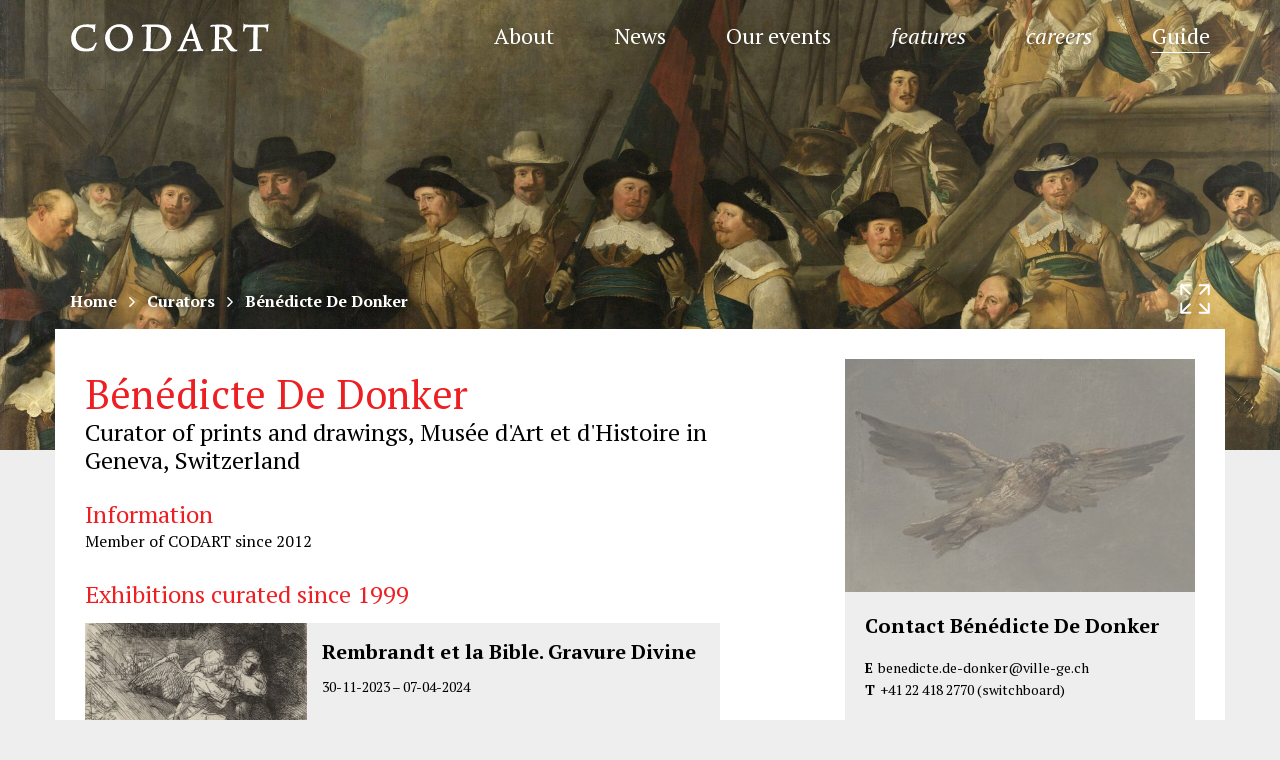

--- FILE ---
content_type: image/svg+xml
request_url: https://www.codart.nl/wp-content/themes/codart/dist/img/icon-facebook.svg?version=1756295113344
body_size: 457
content:
<?xml version="1.0" encoding="iso-8859-1"?>
<!-- Generator: Adobe Illustrator 19.0.0, SVG Export Plug-In . SVG Version: 6.00 Build 0)  -->
<svg xmlns="http://www.w3.org/2000/svg" xmlns:xlink="http://www.w3.org/1999/xlink" version="1.1" id="Capa_1" x="0px" y="0px" viewBox="0 0 48.605 48.605" style="enable-background:new 0 0 48.605 48.605;" xml:space="preserve" width="512px" height="512px">
<g>
	<path d="M34.094,8.688h4.756V0.005h-8.643c-0.721-0.03-9.51-0.198-11.788,8.489c-0.033,0.091-0.761,2.157-0.761,6.983l-7.903,0.024   v9.107l7.913-0.023v24.021h12.087v-24h8v-9.131h-8v-2.873C29.755,10.816,30.508,8.688,34.094,8.688z M35.755,17.474v5.131h-8v24   h-8.087V22.579l-7.913,0.023v-5.107l7.934-0.023l-0.021-1.017c-0.104-5.112,0.625-7.262,0.658-7.365   c1.966-7.482,9.473-7.106,9.795-7.086l6.729,0.002v4.683h-2.756c-4.673,0-6.338,3.054-6.338,5.912v4.873L35.755,17.474   L35.755,17.474z" fill="#FFFFFF"/>
</g>
<g>
</g>
<g>
</g>
<g>
</g>
<g>
</g>
<g>
</g>
<g>
</g>
<g>
</g>
<g>
</g>
<g>
</g>
<g>
</g>
<g>
</g>
<g>
</g>
<g>
</g>
<g>
</g>
<g>
</g>
</svg>


--- FILE ---
content_type: image/svg+xml
request_url: https://www.codart.nl/wp-content/themes/codart/dist/img/icon-facebook-dark.svg?version=1756295113344
body_size: 791
content:
<?xml version="1.0" encoding="utf-8"?>
<!-- Generator: Adobe Illustrator 16.0.4, SVG Export Plug-In . SVG Version: 6.00 Build 0)  -->
<!DOCTYPE svg PUBLIC "-//W3C//DTD SVG 1.1//EN" "http://www.w3.org/Graphics/SVG/1.1/DTD/svg11.dtd" [
	<!ENTITY ns_extend "http://ns.adobe.com/Extensibility/1.0/">
	<!ENTITY ns_ai "http://ns.adobe.com/AdobeIllustrator/10.0/">
	<!ENTITY ns_graphs "http://ns.adobe.com/Graphs/1.0/">
	<!ENTITY ns_vars "http://ns.adobe.com/Variables/1.0/">
	<!ENTITY ns_imrep "http://ns.adobe.com/ImageReplacement/1.0/">
	<!ENTITY ns_sfw "http://ns.adobe.com/SaveForWeb/1.0/">
	<!ENTITY ns_custom "http://ns.adobe.com/GenericCustomNamespace/1.0/">
	<!ENTITY ns_adobe_xpath "http://ns.adobe.com/XPath/1.0/">
]>
<svg version="1.1" id="Layer_1" xmlns:x="&ns_extend;" xmlns:i="&ns_ai;" xmlns:graph="&ns_graphs;"
	 xmlns="http://www.w3.org/2000/svg" xmlns:xlink="http://www.w3.org/1999/xlink" x="0px" y="0px" width="21.004px"
	 height="21.004px" viewBox="0 0 21.004 21.004" enable-background="new 0 0 21.004 21.004" xml:space="preserve">
<metadata>
	<sfw  xmlns="&ns_sfw;">
		<slices></slices>
		<sliceSourceBounds  width="11.001" height="21.004" bottomLeftOrigin="true" x="589.999" y="830.997"></sliceSourceBounds>
	</sfw>
</metadata>
<title>grijs-facebook donkerder</title>
<desc>Created with Sketch.</desc>
<g id="Page-1">
	<g id="Desktop-HD" transform="translate(-575.000000, -835.000000)">
		<path id="grijs-facebook-donkerder" fill="#333333" d="M587.201,856.005h-4.642v-9.418h-2.558v-4.324h2.558v-2.429
			c0-2.229,1.433-4.833,5.472-4.833c1.424,0,2.469,0.13,2.514,0.135l0.428,0.055l-0.104,4.047l-0.473-0.004
			c0,0-1.062-0.01-2.221-0.01c-0.861,0-0.977,0.207-0.977,1.031v2.009h3.803l-0.211,4.325h-3.592v9.416H587.201z"/>
	</g>
</g>
</svg>


--- FILE ---
content_type: image/svg+xml
request_url: https://www.codart.nl/wp-content/themes/codart/dist/img/icon-twitter-x-grey.svg?version=1756295113344
body_size: 155
content:
<?xml version="1.0" encoding="utf-8"?>
<svg version="1.1" id="Layer_1" xmlns="http://www.w3.org/2000/svg" xmlns:xlink="http://www.w3.org/1999/xlink" x="0px" y="0px"
	 viewBox="0 0 21 21" style="enable-background:new 0 0 21 21;" xml:space="preserve">
<path fill="#A1A1A1" d="M12.1,11.1l6.4-7.3H17l-5.5,6.3L7,3.8H1.9l6.7,9.6L1.9,21h1.5l5.9-6.7L14,21h5.1L12.1,11.1z"/>
</svg>
